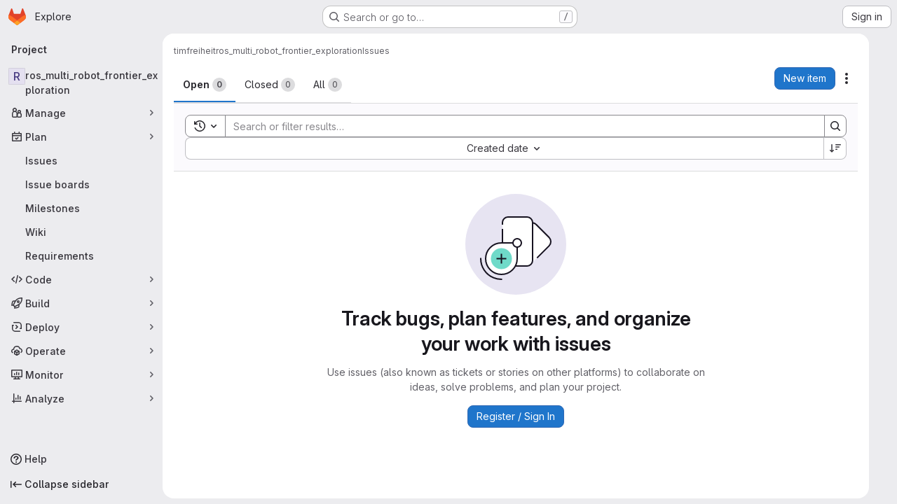

--- FILE ---
content_type: text/javascript; charset=utf-8
request_url: https://git.imp.fu-berlin.de/assets/webpack/commons-pages.admin.topics.edit-pages.admin.topics.new-pages.groups.comment_templates-pages.groups.e-55ef0d0c.27be6aed.chunk.js
body_size: 4677
content:
(this.webpackJsonp=this.webpackJsonp||[]).push([["commons-pages.admin.topics.edit-pages.admin.topics.new-pages.groups.comment_templates-pages.groups.e-55ef0d0c"],{FVJN:function(t,e,n){"use strict";n.d(e,"a",(function(){return z}));n("B++/"),n("z6RN"),n("47t/");var i=n("oCX2"),s=n("unPA"),a=n("NmEs"),o=n("G3fq"),r=n.n(o),l=(n("3UXl"),n("iyoE"),n("ZzK0"),n("BzOf"),n("aFm2"),n("R9qC"),n("UezY"),n("hG7+"),n("ClPU")),u=n.n(l),c=n("EmJ/"),h=n.n(c),d=(n("d8P8"),n("O4Ih")),f=n("0AwG"),m=n("/lV4"),p=n("vR0m");n("v2fZ");class g{constructor(t){this.data=t,this.columnWidths=[],this.rows=[],this.tableFound=this.parseTable()}isTable(){return this.tableFound}convertToTableMarkdown(){var t=this;this.calculateColumnWidths();const e=this.rows.map((function(e){return`| ${e.map((function(e,n){return t.formatColumn(e,n)})).join(" | ")} |`}));return e.splice(1,0,this.generateHeaderBreak()),e.join("\n")}parseTable(){if(!this.data.types.includes("text/html")||!this.data.types.includes("text/plain"))return!1;const t=this.data.getData("text/html");this.doc=(new DOMParser).parseFromString(t,"text/html");if(1!==this.doc.querySelectorAll("table:not(.diff-wrap-lines)").length)return!1;const e=this.data.getData("text/plain").trim().split(/[\n\u0085\u2028\u2029]|\r\n?/g);return this.doc.querySelectorAll("tr").length===e.length&&(this.rows=e.map((function(t){return t.split("\t")})),this.normalizeRows(),!!this.columnCountsMatch())}normalizeRows(){const t=this.rows.map((function(t){return t.length})),e=Math.max(...t);this.rows.forEach((function(t){for(;t.length<e;)t.push("")}))}calculateColumnWidths(){var t=this;this.columnWidths=this.rows[0].map((function(e,n){return function(t,e){return Math.max(...t.map((function(t){return t[e].length})))}(t.rows,n)}))}columnCountsMatch(){const t=this.rows[0].length;let e=0;return this.doc.querySelectorAll("table tr").forEach((function(t){e=Math.max(t.cells.length,e)})),t===e}formatColumn(t,e){return t+Array(this.columnWidths[e]-t.length+1).join(" ")}generateHeaderBreak(){var t=this;return`|${this.columnWidths.map((function(e,n){return Array(t.columnWidths[n]+3).join("-")})).join("|")}|`}}var v=n("2ibD"),w=n("Qhxq");async function x(t,e){const n=await Object(p.a)(e);return n?`${t}{width=${n.width} height=${n.height}}`:t}function b(t,e={parallelUploads:2}){var n;const i=Object(a.Q)("paperclip","div-dropzone-icon s24"),s=t.find(".attaching-file-message"),o=t.find(".button-cancel-uploading-files"),l=t.find(".retry-uploading-link"),c=t.find(".uploading-progress"),p=t.find(".uploading-error-container"),b=t.find(".uploading-error-message"),y=t.find(".uploading-progress-container"),z=t.data("uploads-path")||window.uploads_path||null,C=gon.max_file_size||10,M=t.find(".js-gfm-input");let j,E,O,F,R,k;M.wrap('<div class="div-dropzone"></div>');const D=M.closest(".md-area"),L=t.find(".div-dropzone");if(L.parent().addClass("div-dropzone-wrapper"),L.append('<div class="div-dropzone-hover"></div>'),L.find(".div-dropzone-hover").append(i),!z)return L.addClass("js-invalid-dropzone"),null;M.on("paste",(function(t){return j(t)}));const A=L.dropzone({url:z,dictDefaultMessage:"",clickable:null===(n=t.get(0).querySelector('[data-button-type="attach-file"]'))||void 0===n||n,paramName:"file",maxFilesize:C,uploadMultiple:!1,headers:w.a.headers,previewContainer:!1,...e,dragover:function(){D.addClass("is-dropzone-hover"),t.find(".div-dropzone-hover").css("opacity",.7)},dragleave:function(){D.removeClass("is-dropzone-hover"),t.find(".div-dropzone-hover").css("opacity",0)},drop:function(){D.removeClass("is-dropzone-hover"),t.find(".div-dropzone-hover").css("opacity",0),M.focus()},async success(t,e){const n=this.getQueuedFiles().length+this.getUploadingFiles().length>=1;O(e.link.url,t.size);const i=await x(e.link.markdown,t);E(i,n)},error:function(t,e=Object(m.a)("Attaching the file failed."),n){const i=(s=e||n.responseText)&&"string"!=typeof s?s.message:s;var s;p.removeClass("hide"),b.html(i),o.addClass("hide")},totaluploadprogress(t){F(this.files,s),c.text(Math.round(t)+"%")},sending:function(){p.addClass("hide"),y.removeClass("hide"),o.removeClass("hide")},removedfile:function(){o.addClass("hide"),y.addClass("hide"),p.addClass("hide")},queuecomplete:function(){h()(".dz-preview").remove(),h()(".markdown-area").trigger("input"),y.addClass("hide"),o.addClass("hide")}}),U=h()(A[0]).children("textarea");o.on("click",(function(t){t.preventDefault(),t.stopPropagation(),u.a.forElement(L.get(0)).removeAllFiles(!0)})),l.on("click",(function(t){const e=u.a.forElement(t.target.closest(".js-main-target-form").querySelector(".div-dropzone")),n=e.files;t.preventDefault(),e.removeAllFiles(!0),n.map((function(t){const n=t;return n.status===u.a.ERROR&&(n.status=void 0,n.accepted=void 0),e.addFile(n)}))})),j=function(t){const e=t.originalEvent,{clipboardData:n}=e;if(n&&n.items){const i=new g(n);if(i.isTable()){t.preventDefault();const e=i.convertToTableMarkdown();E(e)}else if(!k(e)){[...n.files].forEach((function(e){if(-1!==e.type.indexOf("image")){t.preventDefault();const n=246,i=Object(d.b)(e)||"image.png",s=Object(f.D)(i,n);E(`{{${s}}}`),R(e,s)}}))}}},k=function(t){return[...t.clipboardData.items].some((function(t){return"text/plain"===t.type}))},E=function(t,e){let n=t;e&&(n+="\n\n");const i=U.get(0);Object(a.r)(i,n),M.get(0).dispatchEvent(new Event("input")),M.trigger("input")},O=function(e){h()(t).append(`<input type="hidden" name="files[]" value="${r()(e)}">`)};const S=function(){return y.addClass("hide")};function q(t){t.preventDefault(),h()(this).closest(".gfm-form").find(".div-dropzone").click(),M.focus()}R=function(t,e){const n=new FormData;n.append("file",t,e),y.removeClass("hide"),v.a.post(z,n).then((async function({data:n}){const i=await x(n.link.markdown,t);!function(t,e){const n=h()(U),i=n.get(0),s=`{{${t}}}`,o=i.value.indexOf(s);if(-1!==o){const t=o+s.length;i.setSelectionRange(o,t)}Object(a.r)(i,e),n.trigger("change")}(e,i),S()})).catch((function(t){var e;e=t.response.data.message,p.removeClass("hide"),b.html(e),S()}))},F=function(t,e){const n=t.filter((function(t){return"uploading"===t.status||"queued"===t.status})).length,i=Object(m.h)("Attaching a file","Attaching %d files",n);e.text(i+" -")},t.find(".markdown-selector").click(q);const H=t.find(".js-attach-file-button");return H.length&&H.get(0).addEventListener("click",q),L.get(0)?u.a.forElement(L.get(0)):null}u.a.autoDiscover=!1;var y=n("tXF7");class z{constructor(t,e={},n=!1,i={}){var a;this.form=t,this.textarea=this.form.find("textarea.js-gfm-input"),this.enableGFM={...s.b,...e},this.isManuallyResizing=!1,[this.textareaElement]=this.textarea,this.handleFocus=this.handleFocus.bind(this),this.handleBlur=this.handleBlur.bind(this),this.handleManualResize=this.handleManualResize.bind(this),this.handleManualResizeUp=this.handleManualResizeUp.bind(this);const o=z.getDataSources(i);this.filterEnabledGFM(o),this.destroy(),this.setupForm(o,n),this.form.data("glForm",this),null!==(a=this.textarea[0])&&void 0!==a&&null!==(a=a.closest(".js-editor"))&&void 0!==a&&null!==(a=a.dataset)&&void 0!==a&&a.gfmEditorMinHeight&&(this.textarea[0].style.minHeight=this.textarea[0].closest(".js-editor").dataset.gfmEditorMinHeight)}static getDataSources(t){return Object.keys(t).length>0?t:gl.GfmAutoComplete&&gl.GfmAutoComplete.dataSources||{}}filterEnabledGFM(t){for(const[e,n]of Object.entries(this.enableGFM))n&&"emojis"!==e&&!t[Object(s.c)(e)]&&(this.enableGFM[e]=!1)}destroy(){var t,e;this.clearEventListeners(),this.resizeObserver&&(this.resizeObserver.disconnect(),this.resizeObserver=null),null===(t=this.autoComplete)||void 0===t||t.destroy(),null===(e=this.formDropzone)||void 0===e||e.destroy(),this.form.data("glForm",null)}setupForm(t,e=!1){const n=this.form.is(":not(.gfm-form)")||e;this.form.removeClass("js-new-note-form"),n&&this.initializeNewForm(t),this.addEventListeners(),Object(y.b)(this.form),this.form.show(),!0===this.textarea.data("autofocus")&&this.textarea.focus()}initializeNewForm(t){this.form.find(".div-dropzone").remove(),this.form.addClass("gfm-form"),Object(a.j)(this.form.find(".js-note-text"),this.form.find(".js-comment-button, .js-note-new-discussion")),this.autoComplete=new s.a(t),this.autoComplete.setup(this.form.find(".js-gfm-input"),this.enableGFM),this.formDropzone=b(this.form,{parallelUploads:1}),this.form.is(":not(.js-no-autosize)")&&Object(i.a)(this.textarea)}updateAutocompleteDataSources(t){this.autoComplete&&this.autoComplete.updateDataSources(t)}clearEventListeners(){this.textarea.off("focus"),this.textarea.off("blur"),this.textarea.off("mousedown"),Object(y.d)(this.form)}addEventListeners(){this.textarea.on("focus",this.handleFocus),this.textarea.on("blur",this.handleBlur),this.textarea.on("mousedown",this.handleManualResize)}handleFocus(){this.textarea.closest(".md-area").addClass("is-focused")}handleBlur(){this.textarea.closest(".md-area").removeClass("is-focused")}handleManualResize(t){const e=this.textarea.closest(".md-area textarea")[0].getBoundingClientRect(),n=t.clientX,i=t.clientY;n>=e.right-16&&n<=e.right&&i>=e.bottom-16&&i<=e.bottom&&(this.isManuallyResizing=!0,this.textarea[0].style.minHeight=null,this.textarea[0].closest(".js-editor").dataset.gfmEditorMinHeight=null,this.textarea.on("mouseup",this.handleManualResizeUp))}handleManualResizeUp(){if(this.textarea[0]){const t=this.textarea[0].offsetHeight+"px";this.textarea[0].style.minHeight=t,this.textarea[0].closest(".js-editor").dataset.gfmEditorMinHeight=t}this.textarea.off("mouseup")}get supportsQuickActions(){return Boolean(this.textarea.data("supports-quick-actions"))}}},O4Ih:function(t,e,n){"use strict";n.d(e,"b",(function(){return s})),n.d(e,"d",(function(){return a})),n.d(e,"c",(function(){return o}));n("3UXl"),n("iyoE");var i=n("GuZl");e.a=function(t,e){const n=document.querySelector(t),i=document.querySelector(e);if(!n||!i)return;const s=n.closest("form");n.addEventListener("click",(function(){i.click()})),i.addEventListener("change",(function(){s.querySelector(".js-filename").textContent=i.value.replace(/^.*[\\\/]/,"")}))};const s=function(t){let e;return t&&(e=t.name),e},a=function(t){const e=t.name?t.name:"image.png";return i.k.test(e)?e:"image.png"},o=function(t,e){const n=t.split("."),i=("."+n[n.length-1]).toLowerCase();return e.map((function(t){return t.toLowerCase()})).includes(i)}},vR0m:function(t,e,n){"use strict";n.d(e,"a",(function(){return u}));n("3UXl"),n("iyoE"),n("E7T3"),n("lFMf"),n("gOHk"),n("c9hT");class i{constructor(t,e){this.x=t,this.y=e}eq(t,e){return this.x===t&&this.y===e}neq(t,e){return this.x!==t||this.y!==e}gte(t,e){return this.x>=t&&this.y>=e}gt(t,e){return this.x>t&&this.y>e}lte(t,e){return this.x<=t&&this.y<=e}lt(t,e){return this.x<t&&this.y<e}map(t){return new i(t(this.x),t(this.y))}mul(t){return new i(this.x*t,this.y*t)}div(t){return new i(this.x/t,this.y/t)}add(t,e){return new i(this.x+t,this.y+e)}sub(t,e){return new i(this.x-t,this.y-e)}round(){return new i(Math.round(this.x),Math.round(this.y))}floor(){return new i(Math.floor(this.x),Math.floor(this.y))}ceil(){return new i(Math.ceil(this.x),Math.ceil(this.y))}toSize(){return{width:this.x,height:this.y}}}var s=function(t,e){return new i(t,e)};const a={width:900,height:600},o=function(t){const e=t.split("").map((function(t){return t.charCodeAt(0)}));return(e[0]<<24)+(e[1]<<16)+(e[2]<<8)+e[3]},r=function(t){const e=atob(t.split(",")[1]).split("IDAT")[0],n=function(t){const e=t.indexOf("pHYs");if(-1===e)return null;const n=t.substring(e+4,e+4+9);return 1!==n.charCodeAt(8)?null:s(n.substring(0,4),n.substring(4,8)).map(o).div(39.3701).round()}(e);if(n.lte(72,72))return null;const i=e.substring(0,30).indexOf("IHDR");if(-1===i)return null;const a=e.substring(i+4,i+4+8);return s(a.substring(0,4),a.substring(4,8)).map(o).mul(72).div(Math.max(n.x,n.y)).ceil().toSize()},l=async function(t){let e=null;if(t.type.startsWith("video/")&&(e=await async function(t){return new Promise((function(e){const n=document.createElement("video");let i;n.preload="metadata";const s=setTimeout((function(){n.removeEventListener("loadedmetadata",i),URL.revokeObjectURL(n.src),e(null)}),50);i=function(){clearTimeout(s),URL.revokeObjectURL(n.src),e({width:n.videoWidth,height:n.videoHeight})},n.addEventListener("loadedmetadata",i,{once:!0}),n.src=URL.createObjectURL(t)}))}(t)),t.type.startsWith("image/")){const n=await function(t){return new Promise((function(e){const n=new FileReader;n.addEventListener("load",(function(t){return e(t.target.result)}),{once:!0}),n.readAsDataURL(t)}))}(t);if("image/png"===t.type)try{const t=r(n);if(t)return t}catch(t){}try{const t=await function(t){return new Promise((function(e,n){const i=new Image;i.addEventListener("load",(function(){e(i)})),i.addEventListener("error",(function(t){n(t)})),i.src=t}))}(n);e={width:t.width,height:t.height}}catch(t){}}return e&&(n=t.name).substring(0,n.lastIndexOf(".")).endsWith("@2x")?{width:Math.ceil(e.width/2),height:Math.ceil(e.height/2)}:e;var n},u=async function(t,e=a){const n=await l(t);return n?function(t,e){const{width:n,height:i}=e;let{width:s,height:a}=t;return s<=0||a<=0?null:(s>n&&(a*=n/s,s=n),a>i&&(s*=i/a,a=i),{width:Math.ceil(s),height:Math.ceil(a)})}(n,e):null}}}]);
//# sourceMappingURL=commons-pages.admin.topics.edit-pages.admin.topics.new-pages.groups.comment_templates-pages.groups.e-55ef0d0c.27be6aed.chunk.js.map